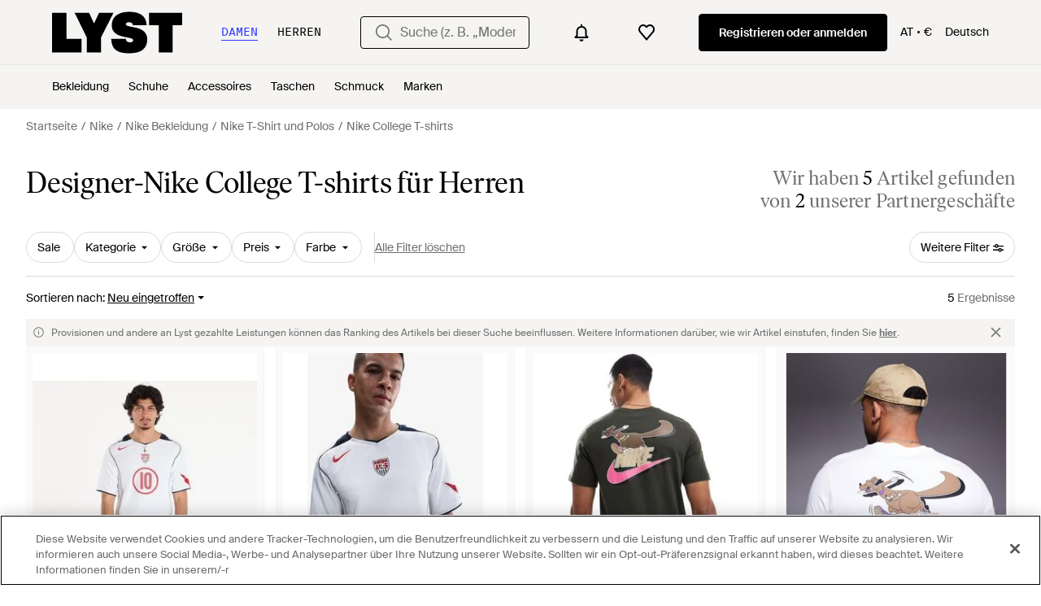

--- FILE ---
content_type: application/javascript
request_url: https://www.lyst.com/de-at/i18n/jsoni18n.js?bundle_ids=feeds.js,runtime.js&version=de_djangojs_04638075d1b2b6381592ee3f2dec7cd6eb3e9a4f85f46cdca955a060fad0c1e6.zip&bundle_hash=028b0e6d2fbda295e004293f7aeefa8abe9d48df
body_size: 10193
content:
loadCatalog({"catalog": {"feed.filters.top_level_category.bottoms": "Unterteile", "in_stock_product.or_separator": "oder", "product.buy_area.excluding_shipping_free_over.label": "Zzgl. {shipping_cost_format} Versandkosten (Bestellungen \u00fcber {free_shipping_threshold} sind versandkostenfrei)", "account.set_country_btn_text": "Land festlegen", "feed.filters.top_level_category.cup": "K\u00f6rbchengr\u00f6\u00dfe", "header.country_picker.label": "country picker", "general.navigation_app_promo": "Geh\u00f6ren auch Sie zu den 200 Millionen, die bei Lyst shoppen.", "account.resend_reset_link.title": "Der Link wurde per E-Mail gesendet", "error.general_modal.title": "Es ist etwas schiefgelaufen.", "account.register.follow_products_deals_store.title": "Folgen Sie neuen Artikeln und Angeboten von {retailer_name}", "feed.filters.category.all_categories": "Alle Kategorien", "general.or": "oder", "general.next_btn": "Weiter", "promotion_message.promotion_text.copied_to_clipboard": "In die Zwischenablage kopiert", "in_stock_product.compare_prices.sizes_title": "Verf\u00fcgbare Gr\u00f6\u00dfen", "account.register.return_lead_btn_follow_search": "Follow search", "feed.filter.category_size_error": "Es tut uns leid, wir k\u00f6nnen f\u00fcr diese Kategorie keine Gr\u00f6\u00dfen finden", "settings.account.help.account_faq": "H\u00e4ufig gestellte Fragen zum Konto", "product.buy_area.alert_me_size.label": "Ich m\u00f6chte benachrichtigt werden", "general.read_more": "Mehr lesen", "search.suggestions.top_result.label": "Bestes Ergebnis", "password_reset_complete.website_link.text": "Auf der Webseite anmelden", "input.field.required": "Dieses Feld bitte ausf\u00fcllen.", "footer.links_careers": "Karriere", "product_card.more_colors_available": "Mehr Farben erh\u00e4ltlich", "feed.filters.top_level_category.dresses": "Kleider", "settings.account.country.description": "Damit personalisieren Sie Ihre Einstellungen, sodass Ihnen die Art von Artikeln angezeigt wird, die am besten zu Ihnen passt", "general.see_all": "Alle ansehen", "product.breadcrumbs.type_by_designer_for_gender": "{for_gender} {designer_name} {product_type}", "feeds.curated_products.related_category": "\u00c4hnliche Kategorien", "product.buy_area.buy_direct_btn_text": "Gleich kaufen", "account.register.return_lead_title_follow_search": "Follow new search results for \"{search_terms}\"", "account.set_password_contain_1_lower.label": "1 Kleinbuchstaben", "feed.filters.view_items_label": "Artikel ansehen", "settings.account.gender.title": "Was shoppen Sie haupts\u00e4chlich?", "footer.help_info.refund_policy_link": "R\u00fcckerstattungen", "in_stock_product.lyst_promotion_terms_link": "Lyst Aktionsbedingungen gelten", "product.buy_area.schema_size.label": "{schema_size} Gr\u00f6\u00dfe", "feed.editorial.recommended": "Empfehlungen f\u00fcr Sie", "footer.help_info.shipping_policy_link": "Versand", "header.product_search.label": "product search", "settings.account.form.subscription.newsletters.label": "Newsletter", "product.view_seller_details": "Verk\u00e4uferdetails anzeigen", "feed.filters.discount_high_low": "Rabatt (hoch - niedrig)", "settings.change_password.title": "Passwort \u00e4ndern", "oos_product.signup_bis_alert_set.button": "Benachrichtigung bei Wiederverf\u00fcgbarkeit aktiviert", "storefront.shipping_info.days": "Lieferung innerhalb von {days} m\u00f6glich", "new_login.email_permission_modal.title": "Bleiben wir in Kontakt", "footer.links_lyst_news": "Lyst News", "account.register.only_fashion_website.title": "Die einzige Modeseite, die Sie brauchen", "checkout.page_title": "Kasse", "designer_updates.get_updates_designer_category.in_spans": "Updates \u00fcber {designer_name}<br><span {designer_name_span_props}>{designer_name} {product_taxonomy}</span> erhalten", "lyst_type.retailer": "Shop", "in_stock_product.details": "Details", "app_landing.scan_code.desc": "\u00d6ffnen Sie die Kamera auf Ihrem Telefon zum Scannen und laden Sie die Lyst App kostenlos herunter", "new_login.email_permission_modal.cta": "Abonnieren", "account.no_email_received_reset_link.label": "Sie haben die E-Mail nicht bekommen?", "oos_product.create_back_in_stock_alert_btn_text": "Benachrichtigung abonnieren", "general.free_shipping": "Gratis Versand", "settings.account.form.gender.menswear": "Herrenmode", "general.show_less": "Weniger anzeigen", "account.register.already_member.label": "Es scheint, Sie sind bereits Mitglied!", "in_stock_product.from_retailer.in_spans": "<span {from_span_props}>Von</span> <span {retailer_name_span_props}>{retailer_name}</span>", "account.set_password_contain_8_characters.label": "8 Zeichen", "error.400.title": "Es tut uns leid, aber etwas ist schief gegangen.", "settings.account.subscriptions.update_failed": "Bei Aktualisieren Ihrer Einstellungen gab es ein Problem", "account.password_reset_confirmation_failed.title": "Best\u00e4tigung der Passwortr\u00fccksetzung fehlgeschlagen", "promotion_message.promotion_text.limited_time_promotion": "Zeitlich begrenzte Werbeaktion", "in_stock_product.sponsored_by_retailer": "Gesponsert von {retailer_name}", "oos_product.alert_set_for_size": "Benachrichtigung f\u00fcr Gr\u00f6\u00dfe aktiviert", "oos_product.create_back_in_stock_alert_body": "Wir \u00fcberpr\u00fcfen t\u00e4glich \u00fcber 450 Shops. H\u00f6ren Sie es zuerst, wenn der Artikel wieder auf Lager ist.", "account.confirm_your_password.label": "Passwort best\u00e4tigen", "in_stock_product.compare_prices.see_more_prices_cta_singular": "{count} weitere Preise ansehen", "product_card.promo_label.sale": "Sale", "header.search.placeholder_for_women": "Suche (z. B. \u201eModerne Chelsea Stiefeletten\u201c", "in_stock_product.compare_prices.shipping_and_size_tablet_title": "Versand und Gr\u00f6\u00dfe", "general.mens": "Herren", "general.filters": "Filter", "is_product.shop_now.app_overlay_block.title_4": "Diesen Artikel verfolgen und Benachrichtigen zum Schlussverkauf an einem Ort erhalten", "promotion_message.previously_expired_promotions_number": "Zuvor abgelaufene Werbeaktionen ({number})", "feed.min_price_slider.aria_label": "Schieberegler f\u00fcr den Mindestpreis", "in_stock_product.size_guide": "Gr\u00f6\u00dfentabelle", "feed.filters.top_level_category.shoes": "Schuhe", "feed.created_by_lyst.label": "Erstellt von Lyst", "settings.account.form.subscriptions.off": "Aus", "feed.filters.color_title": "Farbe", "product.buy_from_store": "Im Store kaufen", "header.search.placeholder_for_men": "Suche (z. B. \"Acne Jeans\")", "header.navigation.sign_in_log_in.cta": "Registrieren oder anmelden", "storefront.verified.disclaimer": "Das Verifizierungszeichen bedeutet, dass ein Konto anhand seiner Aktivit\u00e4ten in unserer App/auf unserer Website verifiziert wurde.", "account.set_country": "Ihr Land festlegen", "footer.help_info.modern_slavery_statement": "Erkl\u00e4rung zur modernen Sklaverei", "member_signup.dont_shop_around": "Suchen Sie nicht.", "follow_button.label.follow": "Folgen", "general.select": "Ausw\u00e4hlen", "storefront.joined_date": "Beigetreten {date}", "price_comparison.price_options": "Preisoptionen", "feed.following_store_or_brand.label": "Abonniert", "designer_shop.designer_gender_page_title": "{designer_name} f\u00fcr {for_gender} ", "account.resend_reset_link.cta": "Link zum Zur\u00fccksetzen erneut senden", "feed.omnibus_fashionclip_disclaimer.label": "Diese Ergebnisse werden m\u00f6glicherweise von experimentellen Versionen unserer Algorithmen erstellt. Wenn Sie uns Feedback dazu geben m\u00f6chten, dann teilen Sie es uns bitte <a {omnibus_link_props}>hier</a> mit.", "follow_button.label.following": "Abonniert", "curated_ads.curated_by_lyst": "Zusammengestellt von Lyst", "promotion_message.designer.promo_btn_text": "Aktionen", "burger_menu.language_selector": "Sprache: {language}", "feed.omnibus_disclaimer.label": "Provisionen und andere an Lyst gezahlte Leistungen k\u00f6nnen das Ranking des Artikels bei dieser Suche beeinflussen. Weitere Informationen dar\u00fcber, wie wir Artikel einstufen, finden Sie <a {omnibus_link_props}>hier</a>.", "footer.help_info.product_ranking_link": "Informationen zum Ranking von Artikeln", "checkout.error.shipping_address_refused.message": "Der Einzelh\u00e4ndler versendet nicht an diese Adresse.\n\nBitte versuchen Sie es mit einer anderen Adresse.", "footer.follow_us.tiktok_tooltip": "Lyst auf TikTok", "member_signup.generic_member.title": "Lyst ist besser, wenn Sie Mitglied sind. Melden Sich sich an oder registrieren Sie sich und werden Sie Fashion-Insider.", "product.breadcrumbs.subcategory_by_designer": "{designer_name} {product_subcategory}", "account.register.incorrect_email.label": "Inkorrektes E-Mail-Format. Bitte versuchen Sie es noch einmal.", "feed.filters.more_filters_title": "Weitere Filter", "oos_product.create_back_in_stock_alert_title": "Benachrichtigung erhalten, wenn der Artikel wieder verf\u00fcgbar ist...", "feed.product_count.label_v2.in_spans": ["Wir haben <span {count_span_props}>{count}</span> Artikel gefunden", "Wir haben <span {count_span_props}>{count}</span> Artikel gefunden"], "storefront.modal.title.seller_details": "\u00dcber den Verk\u00e4ufer", "burger_menu.country_selector.currently_selected": "Land & Versand: {country} - {currency_indicator}", "footer.help_info.payments_link": "Zahlungen", "account.send_email_reset_password.title": "Wir senden Ihnen einen Link per E-Mail, mit dem Sie Ihr Passwort zur\u00fccksetzen k\u00f6nnen.", "settings.account.form.confirm_new_password_label": "Neues Passwort best\u00e4tigen", "account.invalid_password_format.label": "Ung\u00fcltiges Passwortformat", "feed.header.template_color_all": "{category_name} \u2013 {color}", "in_stock_product.from_retailer": "Von {retailer_name}", "promotion_message.designer.expired_label": "Abgelaufen", "settings.account.updating": "Ihre Einstellungen aktualisieren", "product.buy_area.offer_available.link": "Angebot verf\u00fcgbar", "feed.page_title.subcategory_color.designer": "{product_subcategory} von {designer_name} in {color}", "feed.filters.newest": "Neu eingetroffen", "product_card.sold_out": "Ausverkauft", "in_stock_product.out_of_stock_size": "Ihre Gr\u00f6\u00dfe wird nicht angezeigt?", "product_card.promo_label.trending": "Angesagt", "general.previous_btn": "Zur\u00fcck", "product_card.product_description.label": "product description", "feed.store_updates.cta": "Updates erhalten", "feed.header.template_material": "{material} {category_name} {for_gender}", "oos_product.info_callout_affiliate_two_retailers": "\u00dcber 600 Einzelh\u00e4ndler heute gepr\u00fcft. Zuletzt gesehen bei {retailer_name} und 1 anderen.", "general.back_btn_text": "Zur\u00fcck", "account.email_sent_check_inbox.label": "E-Mail-Link erfolgreich gesendet. Bitte schauen Sie in Ihrem Posteingang nach", "general.about_retailer": "\u00dcber {retailer_name}", "lyst_type.designer": "Marke", "error.oos_modal.title": "Dieses Produkt ist ausverkauft", "app_header_menu.brands_a_z": "Designer A-Z", "footer.links_about_us": "\u00dcber uns", "checkout.delivery_method.header": "Versandart", "feed.filters.mobile_clear_all_btn_text": "Alle Filter l\u00f6schen", "settings.account.gender.description": "Damit personalisieren Sie Ihre Einstellungen, sodass Ihnen die Art von Artikeln angezeigt wird, die am besten zu Ihnen passt", "oos_product.tracking_mutiple_retailers_notification": "Bei {retailer_count} Einzelh\u00e4ndlern getrackt", "oos_product.info_callout_affiliate_multiple_retailers": "\u00dcber 600 Einzelh\u00e4ndler heute gepr\u00fcft. Zuletzt gesehen bei {retailer_name} und {retailer_count} anderen.", "product.view_product_details": "Produktdetails ansehen", "account.register.return_lead_btn_follow_products_store": "Follow store", "oos_product.select_size_for_personalized_alerts": "F\u00fcr personalisierte Benachrichtigungen w\u00e4hlen Sie Ihre Gr\u00f6\u00dfe aus", "app_landing.available_ios.label": "F\u00fcr iOS und Android verf\u00fcgbar", "error.oos_modal.description": "Es tut uns leid. Dieses Produkt ist derzeit nicht auf Lager.<br>Wir k\u00f6nnen Sie benachrichtigen, wenn es wieder verf\u00fcgbar ist.", "checkout.error.bad_domain.message": "Wir konnten dies nicht als g\u00fcltige Adresse erkennen.\n\nBitte pr\u00fcfen Sie sie noch einmal oder versuchen Sie es mit einer anderen Adresse.", "account.register.legal_agreement.sign_up_checkbox_label": "Ich m\u00f6chte \u00fcber Produkte, Services und Angebote informiert werden und auch personalisierte E-Mails von Lyst erhalten. Sie k\u00f6nnen den Newsletter jederzeit abbestellen.", "general.close": "Schlie\u00dfen", "feed_pagination.summary_showing_products": "{current_product_count} von {total_product_count} werden angezeigt", "general.read_and_shop": "Lesen und shoppen", "feed.page_title.type_for_gender_color.designer": "{for_gender}-{product_type} von {designer_name} in {color}", "general.similar_items": "\u00c4hnliche Artikel", "feed.filters.clear_btn_text": "Filter l\u00f6schen", "account.log_in.title": "Anmelden", "oos_product.info_callout_no_retailers": "Wir haben f\u00fcr Sie heute \u00fcber 600 Einzelh\u00e4ndler gepr\u00fcft. Dieser Artikel ist in Ihrer Region nicht verf\u00fcgbar.", "feed.header.template_color": "{for_gender} {category_name} {color}", "general.less": "weniger", "product.buy_area.size_stock_disclaimer": "Alles \u00fcber den aktuellen Lagerstatus, verf\u00fcgbare Gr\u00f6\u00dfen und Aktionen erfahren Sie direkt von {retailer_name}", "account.register.or_no_password.label": "Oder Sie haben kein Passwort?", "product.buy_area.more_like_this.label": "Mehr davon ", "feed.filters.category.view_all_categories": "Alle Kategorien ansehen", "product.buy_area.checkout_lyst.label": "Checkout \u00fcber Lyst", "checkout.error.payment_refused.title": "Ihre Zahlung wurde nicht ausgef\u00fchrt", "promotion_message.promotion_text.single_active_promotion": "1 laufende Werbeaktion", "settings.account.form.current_password_label": "Aktuelles Passwort *", "settings.account.form.gender.womenswear": "Damenmode", "checkout.shipping_billing_form.header": "Liefer- und Rechnungsadresse", "product.related_products.new_arrivals": "Neuzug\u00e4nge", "promotion.button.see_all": "Alle ansehen", "oos_product.back_in_stock_alert_is_active_title": "Sie erhalten eine Benachrichtigung, wenn der Artikel wieder verf\u00fcgbar ist...", "product.related_products.show_me_more": "Mehr sehen", "product.breadcrumbs.category_by_designer": "{designer_name} {product_category}", "product_edit_button.label": "Produkt bearbeiten", "product.buy_area.store_size.label": "Gr\u00f6\u00dfe im Store", "feed.filters.no_size_selected": "Keine Gr\u00f6\u00dfen ausgew\u00e4hlt", "product.buy_area.see_more_sizes": "Klicken und mehr Gr\u00f6\u00dfen sehen", "sale_feed.title.product_taxonomy_for_designer_and_gender": "{product_taxonomy} von {designer_name} f\u00fcr {for_gender} im Sale", "product.buy_area.select_size.label": "W\u00e4hlen Sie eine Gr\u00f6\u00dfe aus, um den niedrigsten Preis zu erfahren", "general.womens": "Damen", "general.continue": "Weiter", "in_stock_product.see_size_information": "Siehe Gr\u00f6\u00dfenangaben", "header.gender.men": "Herren", "account.create_password.title": "Ein Passwort erstellen", "footer.follow_us.facebook_tooltip": "Lyst auf Facebook", "oos_product.oos.label": "Ausverkauft", "promotion_message.designer.expires_label": "G\u00fcltig bis", "feed.filters_size_category_first.description": "Bitte w\u00e4hlen Sie zun\u00e4chst die Kategorie aus, wenn Sie nach Gr\u00f6\u00dfe filtern m\u00f6chten", "feeds.empty_message": "Entschuldigung, keine passenden Artikel gefunden.", "settings.account.form.subscriptions.on": "An", "footer.mobile.image_alt_text": "Im App Store herunterladen", "product_card.not_available_in_your_country": "In Ihrem Land nicht verf\u00fcgbar.", "in_stock_product.compare_prices.store_title": "Informationen zum Shop", "account.authentication.password": "Passwort", "survey_terms_and_conditions.title": "Lyst survey sweepstakes official rules", "account.save_new_password.cta": "Neues Passwort speichern", "homepage.module_value_props_sign_up_button": "Anmelden", "footer.help_info.code_of_conduct": "Verhaltenskodex", "feed.filters.price_high_low": "Preis (hoch - niedrig)", "footer.help_info.responsible_sourcing": "Verantwortungsbewusste Beschaffungsstrategie", "settings.account.help.help_centre": "Hilfe", "feed.header.template_material_all": "{category_name} aus {material}", "settings.account.form.email_label": "E-Mail-Adresse", "storefront.shipping_info.country": "Versendet nach {country}", "sale_feed.title.product_taxonomy_for_designer": "{product_taxonomy} von {designer_name} im Sale", "in_stock_product.see_more_related_btn_label": "Mehr sehen", "create_lyst.categories.option.one_category.category_select_placeholder": "Kategorie ausw\u00e4hlen", "general.sponsored_label": "Gesponsert", "general.learn_more_seller": "Mehr \u00fcber diesen Verk\u00e4ufer erfahren", "general.integer_with_percent_symbol": "{integer}%", "account.all_benefits.value_prop.label": "Erhalten Sie Benachrichtigungen zu einzelnen Artikeln. Speichern Sie ihre Suchen und erstellen Sie eine Wunschliste", "feed.filters.top_level_category.suits_and_tailoring": "Anz\u00fcge und Ma\u00dfanfertigungen", "account.two_passwords_no_match.label": "Die zwei Passwortfelder stimmen nicht \u00fcberein.", "general.skip_navigation.label": "Navigation \u00fcberspringen", "footer.help_info.privacy_and_cookie_policy_link": "Datenschutz & Cookies", "footer.help_info.s172_statement": "Erkl\u00e4rung zu Paragraph 172 Companies Act 2016", "in_stock_product.designer_category_link": "Mehr von {designer} ansehen", "checkout.buy_now": "Jetzt kaufen", "settings.account.subscriptions.notifications.description": "Sofortige Benachrichtigungen, wenn Artikel, die Ihnen gefallen haben, im Angebot oder wieder verf\u00fcgbar sind", "burger_menu.country_selector": "Land: {country} - {currency_indicator}", "back_to_top": "Zur\u00fcck zum Seitenanfang", "price_comparison.prices_between": "Preise von {min_price} - {max_price}", "promotion.button.load_more": "Mehr laden", "settings.account.title": "Kontoeinstellungen", "settings.account.form.subscription.promotions.label": "Sonderaktionen", "account.register.return_lead_btn_follow_products_designer": "Follow designer", "in_stock_product.size_and_fit_text": "Aktuelle Informationen zu Gr\u00f6\u00dfen, Verf\u00fcgbarkeit und Passform erhalten Sie beim H\u00e4ndler.", "sale_feed.header.designer": "{designer_name} reduziert", "account.reset_password.desc": "Das Passwort muss mindestens 8 Zeichen haben. Verwenden Sie kein Passwort, das Sie schon einmal benutzt haben.", "password_reset_complete.title": "Sie haben ein neues Passwort!", "checkout.payment.header": "Zahlung", "feed.retailers_count.label_v2.in_spans": ["von <span {count_span_props}>{count}</span> unserer Partnergesch\u00e4fte", "von <span {count_span_props}>{count}</span> unserer Partnergesch\u00e4fte"], "search.suggestions.recent_searches.label": "Letzte Suchen", "footer.follow_us.instagram_tooltip": "Lyst auf Instagram", "burger_menu.language_selector.title": "Sprache", "toast.item_added_to_wishlist": "Artikel zur Wunschliste hinzugef\u00fcgt.", "product.breadcrumbs.subcategory_by_designer_for_gender": "{for_gender} {designer_name} {product_subcategory}", "feed.filters.mobile_cancel_btn_text": "Abbrechen", "member_signup.modal.in_stock.title": "Lyst-Mitglied werden und kultige Teile mit intelligenten Preisbenachrichtigungen zu finden.", "account.error.email_password_combination.label": "Wir konnten diese Kombination aus E-Mail und Passwort nicht finden. Bitte versuchen Sie es noch einmal", "in_stock_product.compare_prices.compare_prices_title": "Alle Preise miteinander vergleichen", "account.register.follow_products_deals_designer.title": "Folgen Sie neuen Artikeln und Angeboten von {designer_name}", "burger_menu.more_category_link": "Mehr", "feed.browse_title": "Durchst\u00f6bern", "member_signup.member_products_love.title": "Lyst ist besser, wenn Sie Mitglied sind. Melden Sie sich an oder registrieren Sie sich und speichern Sie die Artikel, die Sie lieben.", "settings.account.set_password_prompt": "Sie haben f\u00fcr dieses Konto kein Passwort festgelegt. Vielleicht haben Sie sich \u00fcber Facebook oder Google eingeloggt? Um Ihre Kontoeinstellungen zu \u00e4ndern, m\u00fcssen Sie zuerst <em><a {password_reset_link_props}>Ihr Passwort zur\u00fccksetzen</a></em>.", "settings.account.gender.update_failed": "Problem updating your shopping preferences", "checkout.error.buy_now.message": "Es tut uns leid, es sieht so aus, als w\u00e4re w\u00e4hrend des Zahlungsvorgangs etwas schiefgelaufen. Bitte versuchen Sie es noch einmal.\n\nF\u00fcr diese Transaktion wurde Ihnen nichts berechnet.", "in_stock_product.compare_prices.out_of_stock_option": "Ausverkauft", "settings.account.help.title": "Sie brauchen Hilfe?", "oos_product.hero.btn": "\u00c4hnliche Artikel sehen", "settings.account.subscriptions.newsletters.description": "Personalisierte Empfehlungen von Ihren Lieblingsmarken und gespeicherte Suchen", "feed.sort.mobile_btn_text": "Sortieren", "product.related_products.related_searches": "\u00c4hnliche Suchen", "save_for_later.cta.variant_b": "Angebote verfolgen", "account.settings.password_min_length": "Bitte verl\u00e4ngern Sie diesen Text auf mindestens {min_chars_count} Zeichen.", "in_stock_product.compare_prices.see_retailer_available_sizes": "Verf\u00fcgbare Gr\u00f6\u00dfen erfahren Sie beim H\u00e4ndler", "search.suggestions.other_suggestions.label": "Andere Vorschl\u00e4ge", "feed.filters.top_level_category.outerwear": "Oberbekleidung", "price_comparison.compare_prices": "Preise vergleichen", "account.register.form.enter_email.placeholder": "Geben Sie Ihre E-Mail-Adresse ein, um sich anzumelden oder zu registrieren", "wishlist_items.current_user_not_saved_items_desc1": "F\u00fcgen Sie Ihre Lieblingsartikel auf Ihre Wunschliste. Diese erscheinen dann hier", "designer_updates.get_designer_updates_btn_text": "Updates erhalten", "settings.account.save_success_alert_txt": "Ihr Konto wurde aktualisiert", "footer.help_info.private_sellers_link": "K\u00e4ufe von Privatpersonen", "product.buy_area.excluding_shipping_info.label": "Zzgl. {shipping_cost_format} Versandkosten", "member_signup.member_save_products.title": "Lyst ist noch besser, wenn Sie Mitglied sind", "settings.account.subscriptions.title": "Updates per E-Mail", "feed.page_title.template_color_no_discount_designer": "{category_name} von {designer_name} in {color}", "feed.filter.results_amount": ["<span {results_amount_span_props}>{results_amount}</span> Ergebnis", "<span {results_amount_span_props}>{results_amount}</span> Ergebnisse"], "site_links.view_all": "Alles ansehen", "footer.help_info.title_variant_b": "Hilfe und Informationen", "footer.help_info.contact_link": "Kontakt", "in_stock_product.compare_prices.price_and_retailer_tablet_title": "Preis und Einzelh\u00e4ndler", "privacy_policy.california_privacy_rights.do_not_sell_or_share.label": "Meine personenbezogenen Daten nicht verkaufen oder weitergeben", "product.buy_area.buy_now": "Jetzt kaufen", "promotion_message.promotions_text.use_code": "Code verwenden:", "in_stock_product.related": "\u00c4hnliche Artikel", "feed.filters.sort_by": "Sortieren nach", "general.more": "mehr", "feed.filters.top_level_category.tops": "Oberteile", "in_stock_product.size_and_fit": "Gr\u00f6\u00dfe und Passform", "account.register.login_here.link": "Hier anmelden", "account.set_password_contain.title": "Ihr Passwort sollte mindestens enthalten:", "feed.page_title.type_color.designer": "{product_type} von {designer_name} in {color}", "account.set_password_contain_1_number.label": "1 Ziffer", "header.gender.women": "Damen", "app_landing.scan_code.title": "Scannen Sie den Code mit Ihrem Telefon", "account.resend_login_link.desc": "Wir haben gerade eine E-Mail an {user_email_address} gesendet, damit Sie sich anmelden k\u00f6nnen. Bitte sehen Sie in Ihrem Posteingang nach.", "related_products.main_heading": "\u00c4hnliche Artikel", "product_card.promo_label.low_stock": "Geringe Best\u00e4nde", "general.show_more": "Mehr anzeigen", "in_stock_product.compare_prices.see_more_prices_cta": "{count} weitere Preise ansehen", "in_stock_product.store_comparison_title": "Shop Vergleich", "in_stock_product.saved": "Gespeichert", "account.register.legal_agreement.sign_up_and_subscribe_terms": "Durch das Erstellen eines Kontos und das Abonnieren unserer E-Mail-Nachrichten erkl\u00e4ren Sie sich mit Lysts <a {terms_and_conditions_link_props}><em>Allgemeinen Gesch\u00e4ftsbedingungen</em></a> einverstanden. Weitere Informationen dar\u00fcber, wie Lyst Ihre personenbezogenen Daten verwendet und sch\u00fctzt, finden Sie in Lysts  <a {privacy_policy_link_props}><em>Datenschutzrichtlinien</em></a>.", "account.send_reset_link.cta": "Einen Link zum Zur\u00fccksetzen senden", "paginated_carousel.next_btn_txt": "Weiter", "in_stock_product.compare_prices.compare_prices_desc": "Die besten Preise, die wir in 450 Gesch\u00e4ften gefunden haben. ", "promotion_message.promotion_text.active_promotions": "{number} aktive Werbeaktionen", "settings.account.country.update_failed": "Problem updating your location", "footer.help_info.developers_link": "Entwickler", "oos_product.info_callout_affiliate": "\u00dcber 600 Einzelh\u00e4ndler heute gepr\u00fcft. Zuletzt gesehen bei {retailer_name}.", "oos_product.get_notified_when_back_in_stock_btn": "Lassen Sie sich benachrichtigen, wenn der Artikel wieder auf Lager ist", "burger_menu.country_selector.title": "Land oder Region", "settings.account.subscriptions.receiving_emails_to": "Sie erhalten derzeit Updates an die folgende E-Mail-Adresse <b>{email}</b>.", "terms_conditions.terms_conditions_text.view_tcs": "Gesch\u00e4ftsbedingungen ansehen", "product.buy_area.sizes_more_count.label": "+ {count} weitere", "settings.account.help.contact_us": "Kontakt", "in_stock_product.compare_prices_text_link": "Preise vergleichen", "footer.help_info.terms_and_conditions_link": "Allgemeine Gesch\u00e4ftsbedingungen", "feed.filters.top_level_category.band": "Unterbrustumfang", "burger_menu.my_list_section_title": "Mein Lyst", "error.checkout.size_needed": "Bitte w\u00e4hlen Sie eine Gr\u00f6\u00dfe aus, um zur Kasse zu gehen", "oos_product.info_callout_icon": "Wir haben f\u00fcr Sie heute \u00fcber 600 Einzelh\u00e4ndler gepr\u00fcft. Dieser Artikel ist im Moment nicht verf\u00fcgbar.", "feed.product_count.label": ["{count} Artikel", "{count} Artikel"], "checkout.error.unsupported_card.message": "Bitte versuchen Sie es mit einer anderen Zahlungsmethode.\n\nF\u00fcr diese Transaktion wurde Ihnen nichts in Rechnung gestellt.\n", "app_download_small_banner.general.title": "Lyst App herunterladen", "account.reset_password.title": "Ihr Passwort zur\u00fccksetzen", "product.buy_area.lowest_price.label": "Niedrigster Preis", "cookie_notification.cookie_settings.title": "Cookie Einstellungen", "settings.account.subscriptions.promotions.description": "Gelegentliche Sonderaktionen oder Rabatte von Shops, die Ihnen gefallen", "app_download_small_banner.general.cta": "\u00d6ffnen", "feed.max_price_slider.aria_label": "Schieberegler f\u00fcr den H\u00f6chstpreis", "footer.help_info.intellectual_property_link": "Geistiges Eigentum", "account.forgot_password.link": "Passwort vergessen", "account.set_password_contain_1_special.label": "1 Sonderzeichen", "app_header_menu.popular_brands": "Beliebte Marken", "storefront.articles.title": "Vorgestellt in", "suggestion_card.shop_sale_btn_label": "Im Sale shoppen", "in_stock_product.compare_prices.price_title": "Preis", "general.change": "\u00c4ndern", "designer_updates.get_updates_designer.in_spans": "Updates \u00fcber <br><span {designer_name_span_props}>{designer_name}</span> erhalten", "sale_feed.header.designer_for_gender": "{designer_name} f\u00fcr {for_gender} im Angebot", "account.register.legal_agreement.sign_up_opt_in_terms_us_version": "Wenn Sie ein Konto anlegen, stimmen Sie den <a {terms_and_conditions_link_props}><em>Allgemeinen Gesch\u00e4ftsbedingungen</em></a> von Lyst zu und willigen ein, Updates per E-Mail von Lyst zu erhalten. Um mehr dar\u00fcber zu erfahren, wie Lyst Iher pers\u00f6nlichen Daten nutzt und sch\u00fctzt, lesen Sie die <a {privacy_policy_link_props}><em>Datenschutzrichtlinie</em></a> von Lyst.", "new_login.email_permission_modal.body": "Erhalten Sie Insider-Informationen dar\u00fcber, was neu ist und was bald ausverkauft ist. Wir verfolgen alle Preis- und Lagerbestands\u00e4nderungen, damit Sie Ihre Lieblingsprodukte nicht verpassen.", "in_stock_product.retailer_promotion_terms_link": "{retailer_name} Aktionsbedingungen gelten", "tooltip.wishlist": "Zu Ihrer Wunschliste hinzuf\u00fcgen und Preisbenachrichtigungen erhalten.", "account.resend_reset_link.desc": "Wir haben soeben eine E-Mail an {user_email_address} gesendet, um Ihr Passwort zur\u00fcckzusetzen.  Schauen Sie bitte in Ihrem Posteingang nach.", "product.buy_area.lyst_shop_partner": "Shop-Partner von Lyst", "member_signup.modal.aspirer_acquisition.title": "27.000 Marken. Eine Entscheidung.", "error.general_modal.description": "Es tut uns leid. Es sieht so aus, als ob etwas schiefgelaufen ist.\n\nBitte versuchen Sie es sp\u00e4ter noch einmal.", "member_signup.modal.on_sale.title": "Lyst-Mitglied werden und Preisbenachrichtigungen f\u00fcr Ihre Lieblingsartikel erhalten.", "feed_sort.option_label.last_saved": "Zuletzt gespeichert", "feed.filter.all_filters": "Alle Filter", "footer.help_info.help_center_link": "Kundendienst", "settings.account.form.subscription.notifications.label": "Benachrichtigungen", "settings.account.password_change": "Passwort \u00e4ndern", "app_download_small_banner.better_in_the_app.description": "Lyst ist in der App noch besser", "settings.account.country.update_successful": "Your location has been updated", "product.buy_area.hide_offer.link": "Angebot ausblenden", "general.more_information": "Weitere Informationen", "product.buy_area.size_picker.supply_label": "*Die Artikel werden je nach bestellter Gr\u00f6\u00dfe und Verf\u00fcgbarkeit von verschiedenen Stores geliefert, die Gr\u00f6\u00dfenangaben k\u00f6nnen von Store zu Store unterschiedlich sein.", "wishlist.signup_overlay_cta": "Melden Sie sich an, um eine Wunschliste zu erstellen", "product.breadcrumbs.type_for_gender": "{for_gender} {product_type}", "feed.filters.top_level_category.underwear": "Unterw\u00e4sche", "oos_product.product_details_photos_title": "Galerie", "footer.help_info.become_a_partner_link": "PartnerIn werden", "account.register.sign_up_with_provider": "Weiter mit {social_auth_provider}", "product.breadcrumbs.category_by_designer_for_gender": "{for_gender} {designer_name} {product_category}", "settings.account.form.new_password_label": "Neues Passwort", "account.register.welcome_back.title": "Willkommen zur\u00fcck, bitte melden Sie sich bei Ihrem Konto an.", "product.breadcrumbs.type_by_designer": "{designer_name} {product_type}", "sale_feed.title.product_taxonomy_for_gender": "{for_gender} {product_taxonomy} im Sale", "feed.header.template_size_for_men_category": "{category} f\u00fcr Herren in Gr\u00f6\u00dfe {size_number} \u2013 {country}", "is_product.shop_now.app_overlay_block.title_1": "In der App gelangen Sie immer schneller zum besten Preis", "footer.international.title": "International", "product.buy_area.official_store.label": "Offizieller Shop", "feed.page_title.subcategory_for_gender_color.designer": "{for_gender}-{product_subcategory} von {designer_name} in {color}", "member_signup.modal.out_of_stock.title": "Werden Sie Lyst-Mitglied und wir sagen Ihnen, wenn dieser Artikel wieder verf\u00fcgbar ist.", "footer.mobile.text": "Mehr \u00fcber die neue Lyst App f\u00fcr iPhone, iPad und Android erfahren.", "feed.filters.price_low_high": "Preis (niedrig - hoch)", "storefront.modal.button.visit_full_store": "Den ganzen Shop ansehen", "feed.filters.recommended": "Empfohlen", "account.password_reset_confirmation_failed.desc": "Der Link zum Zur\u00fccksetzen des Passworts ist falsch oder wurde bereits benutzt.", "feed.filter.results_amount_partner_label": ["von <span {partner_amount_span_props}>{partner_amount}</span> Partner", "von <span {partner_amount_span_props}>{partner_amount}</span> Partnern"], "oos_product.tracking_single_retailer_notification": "1 Einzelh\u00e4ndler wird getrackt", "paginated_carousel.prev_btn_txt": "Zur\u00fcck", "promotion_message.currently_active_promotions": "Aktuell laufende Werbeaktionen", "feed.filters.no_gender": "F\u00fcr welches Geschlecht shoppen Sie heute?", "account.register.email_link_sign_in.cta": "Senden Sie mir einen Link zum Anmelden per E-Mail", "general.read_less": "Weniger lesen", "product.buy_area.more_items_like_this.label": "Weitere Artikel wie diesen ansehen", "account.set_password_contain_1_upper.label": "1 Gro\u00dfbuchstaben", "checkout.error.payment_method.message": "Es tut uns leid, es sieht so aus, als w\u00e4re etwas schiefglaufen. Bitte versuchen Sie es noch einmal.\n\nIhnen wurde zu diesem Zeitpunkt nichts in Rechnung gestellt.", "checkout.error.unsupported_card.title": "Ihre Karte wird nicht unterst\u00fctzt", "feed.filter.no_size_message": "Versuchen Sie eine andere Kategorie, um nach Gr\u00f6\u00dfe zu filtern", "member_signup.modal.aspirer_acquisition.subtitle": "Unabh\u00e4ngig davon, ob Sie etwas f\u00fcr den Moment suchen oder eine langj\u00e4hrige Garderobe aufbauen m\u00f6chten, Lyst ist f\u00fcr Sie da. Melden Sie sich an, um Ratschl\u00e4ge von Experten zu bekommen und shoppen Sie smarter mit Lyst.", "footer.links_lyst_insights": "LYST INSIGHTS", "account.register.legal_agreement.sign_up_opt_in_terms": "Durch das Erstellen eines Kontos, stimmen Sie den <a {terms_and_conditions_link_props}><em>Allgemeinen Gesch\u00e4ftsbedingungen</em></a> von Lyst zu. Wie Lyst Ihre personenbezogenen Daten verwendet und sch\u00fctzt, wird in den <a {privacy_policy_link_props}><em>Datenschutzrichtlinien</em></a> von Lyst erl\u00e4utert.", "product.buy_area.select_size_menu.title": "Gr\u00f6\u00dfe ausw\u00e4hlen", "is_product.shop_now.app_overlay_block.title_3": "Schlussverk\u00e4ufe f\u00fcr Ihre geliebten Marken schneller finden", "header.user_dropdown.sign_out": "Abmelden", "checkout.error.payment_refused.message": "Bitte \u00fcberpr\u00fcfen Sie Ihre Angaben oder versuchen Sie es mit einer anderen Zahlungsmethode. Wenn Sie den Fehler weiterhin sehen, wenden Sie sich bitte an Ihre Bank.\n\nF\u00fcr diese Transaktion wurde Ihnen nichts in Rechnung gestellt.", "error.500.title": "Entschuldigung, etwas ist schief gegangen.", "footer.links_categories": "Kategorien", "footer.follow_us.x_tooltip": "Lyst auf X", "footer.help_info.returns_policy_link": "R\u00fcckgabe", "product.buy_area.compare_count_prices.cta": "{count} Preise vergleichen", "feed.filters.category.view_all_category_name": "Alle {category_name} ansehen", "settings.account.gender.update_successful": "Ihre Shopping-Pr\u00e4ferenzen wurden aktualisiert", "feed.curated_products.looking_for_something.title": "Suchen Sie etwas Bestimmtes?", "in_stock_product.compare_prices.retailer_title": "Einzelh\u00e4ndler", "product.breadcrumbs.subcategory_for_gender": "{for_gender} {product_subcategory}", "in_stock_product.sizes_heading": "Gr\u00f6\u00dfen auf Lager", "settings.account.subscriptions.update_successful": "Ihre Einstellungen wurden aktualisiert", "product.product_more_details_try_instead": "Nicht Ihr Stil? Wie w\u00e4re es damit:", "feed.header.template_size_for_women_category": "{category} f\u00fcr Damen in Gr\u00f6\u00dfe {size_number} \u2013 {country}", "product.breadcrumbs.category_for_gender": "{for_gender} {product_category}", "account.create_account.title": "Ein Konto einrichten", "password_reset_complete.app_link_cta.text": "In der App anmelden"}, "formats": {"DECIMAL_SEPARATOR": ",", "THOUSAND_SEPARATOR": ".", "NUMBER_GROUPING": 3}, "plural": "(n != 1)"})